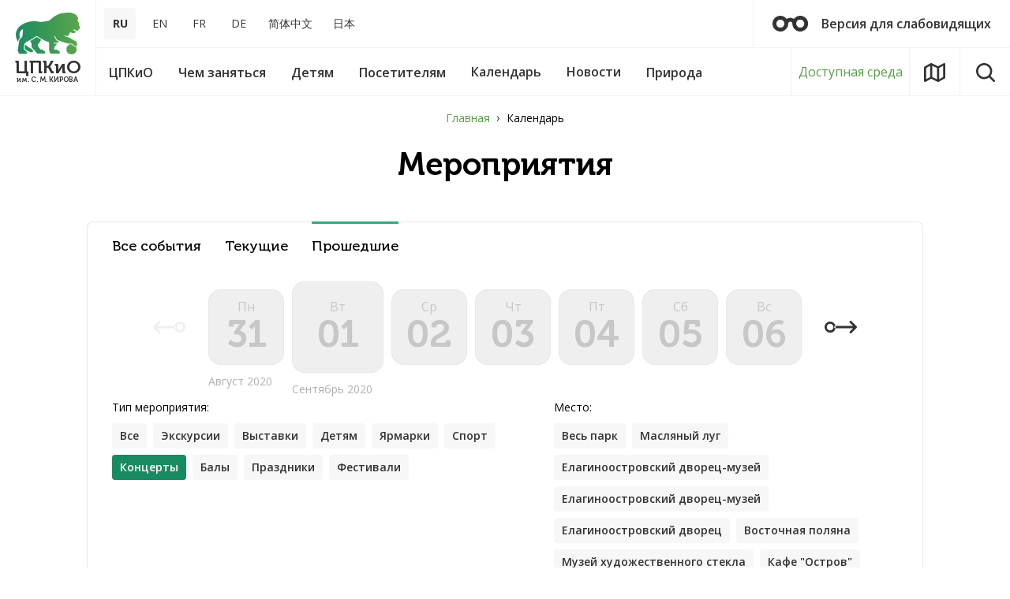

--- FILE ---
content_type: text/html; charset=UTF-8
request_url: https://elaginpark.org/events/?DATE_FROM=01.09.2020&DATE_TO=01.09.2020&LOCATION=434&PERIOD=PAST&SECTION_ID=30
body_size: 17496
content:
<!DOCTYPE html>
<html lang="ru">

<head>
	<title>Календарь культурно-массовых мероприятий в ЦПКиО</title>
	<meta http-equiv="Content-Type" content="text/html; charset=UTF-8" />
<meta name="keywords" content="цпко, цпкио, елагин, елагин остров, парк, парк петербург, развлечения в петербурге, досуг в петербурге, погулять в петербурге, прогулки питер, зоопарк, выставки, экскурсии" />
<meta name="description" content="ЦПКиО: выставки, экскурсии, мастер-классы, концерты, театральные представления, интерактивные программы, костюмированные балы, выпускные, народные гуляния" />
<script data-skip-moving="true">(function(w, d, n) {var cl = "bx-core";var ht = d.documentElement;var htc = ht ? ht.className : undefined;if (htc === undefined || htc.indexOf(cl) !== -1){return;}var ua = n.userAgent;if (/(iPad;)|(iPhone;)/i.test(ua)){cl += " bx-ios";}else if (/Windows/i.test(ua)){cl += ' bx-win';}else if (/Macintosh/i.test(ua)){cl += " bx-mac";}else if (/Linux/i.test(ua) && !/Android/i.test(ua)){cl += " bx-linux";}else if (/Android/i.test(ua)){cl += " bx-android";}cl += (/(ipad|iphone|android|mobile|touch)/i.test(ua) ? " bx-touch" : " bx-no-touch");cl += w.devicePixelRatio && w.devicePixelRatio >= 2? " bx-retina": " bx-no-retina";if (/AppleWebKit/.test(ua)){cl += " bx-chrome";}else if (/Opera/.test(ua)){cl += " bx-opera";}else if (/Firefox/.test(ua)){cl += " bx-firefox";}ht.className = htc ? htc + " " + cl : cl;})(window, document, navigator);</script>


<link href="/bitrix/js/ui/design-tokens/dist/ui.design-tokens.css?171999683526358" type="text/css"  rel="stylesheet" />
<link href="/bitrix/js/ui/fonts/opensans/ui.font.opensans.css?16869505752555" type="text/css"  rel="stylesheet" />
<link href="/bitrix/js/main/popup/dist/main.popup.bundle.css?175852470131694" type="text/css"  rel="stylesheet" />
<link href="/bitrix/js/main/core/css/core_date.css?168695072610481" type="text/css"  rel="stylesheet" />
<link href="/local/templates/main/components/ttcsoft/news.list/events/style.css?163412463359" type="text/css"  rel="stylesheet" />
<link href="/local/templates/main/css/app.css?1634124627132902" type="text/css"  data-template-style="true"  rel="stylesheet" />
<link href="/local/templates/main/css/custom.css?17593167741745" type="text/css"  data-template-style="true"  rel="stylesheet" />
<link href="/local/templates/main/components/scody/cookie/.default/style.css?17488682311509" type="text/css"  data-template-style="true"  rel="stylesheet" />
<link href="/bitrix/components/vision/vision.special/templates/.default/style/css/style.css?163412316670" type="text/css"  data-template-style="true"  rel="stylesheet" />
<link href="/bitrix/components/vision/vision.special/templates/.default/style/css/bvi-font.css?16341231661950" type="text/css"  data-template-style="true"  rel="stylesheet" />
<link href="/bitrix/components/vision/vision.special/templates/.default/style/css/bvi.css?1634123166157133" type="text/css"  data-template-style="true"  rel="stylesheet" />
<link href="/bitrix/components/vision/vision.special/templates/.default/style/css/bvi.min.css?1634123166127805" type="text/css"  data-template-style="true"  rel="stylesheet" />
<link href="/bitrix/components/vision/vision.special/templates/.default/style/css/bvi-font.min.css?16341231661612" type="text/css"  data-template-style="true"  rel="stylesheet" />




<script type="extension/settings" data-extension="main.date">{"formats":{"FORMAT_DATE":"DD.MM.YYYY","FORMAT_DATETIME":"DD.MM.YYYY HH:MI:SS","SHORT_DATE_FORMAT":"d.m.Y","MEDIUM_DATE_FORMAT":"j M Y","LONG_DATE_FORMAT":"j F Y","DAY_MONTH_FORMAT":"j F","DAY_SHORT_MONTH_FORMAT":"j M","SHORT_DAY_OF_WEEK_MONTH_FORMAT":"D, j F","SHORT_DAY_OF_WEEK_SHORT_MONTH_FORMAT":"D, j M","DAY_OF_WEEK_MONTH_FORMAT":"l, j F","FULL_DATE_FORMAT":"l, j F  Y","SHORT_TIME_FORMAT":"H:i","LONG_TIME_FORMAT":"H:i:s"}}</script>



<meta http-equiv="X-UA-Compatible" content="IE=Edge">
<meta name="viewport" content="width=device-width, initial-scale=1">
<meta name="theme-color" content="#fff">
<meta name="format-detection" content="telephone=no">
<meta name="yandex-verification" content="4aea9c94238b8a98" />
<meta name="proculture-verification" content="237cf50c1b265f13a0d5de8cd89b38e5" />
<link rel="shortcut icon" href="/local/templates/main/favicons/favicon.svg" />
<link href="https://fonts.googleapis.com/css?family=Open+Sans:400,600,700&amp;subset=cyrillic-ext" rel="stylesheet">



	<!--meta og-->
        
	<meta property="og:title" content="Центральный парк культуры и отдыха им. С.М. Кирова | Календарь культурно-массовых мероприятий в ЦПКиО " />
	<meta property="og:type" content="article" />
	<meta property="og:description" content="ЦПКиО: выставки, экскурсии, мастер-классы, концерты, театральные представления, интерактивные программы, костюмированные балы, выпускные, народные гуляния" />
	<meta property="og:url" content="https://elaginpark.org" />
	<meta property="og:site_name" content="Центральный парк культуры и отдыха им. С.М. Кирова" />
	<meta property="og:image" content="https://elaginpark.org/local/templates/main/img/logo_lion.svg" />
	<meta property="og:image:url" content="https://elaginpark.org/local/templates/main/img/logo_lion.svg" />

	
					
			
		
		
	<!--styles-->
		
	<script data-skip-moving="true" src="https://spb.kassir.ru/start-frame.js"></script>
	<script data-skip-moving="true" src="https://culturaltracking.ru/static/js/spxl.js?pixelId=25137" data-pixel-id="25137" async></script>
	
	
	</head>

<body>
		
	<div class="out">
		<header class="l-header-desk js-header-desk">
			<div class="l-header-desk__inner">
				<button class="mobile-menu-toggle" type="button" title="Меню" data-tgl=".js-mobile-menu" data-tgl-class="visible">
					<svg class="icon icon-mobile-menu">
						<use xlink:href="/local/templates/main/img/sprite.svg#icon-mobile-menu"></use>
					</svg>
				</button>
				<a class="l-header-desk-logo" title="ЦПКиО им. С. М. КИРОВА" href="/">
					<img src="/local/templates/main/img/logo_lion.svg" alt="ЦПКиО им. С. М. КИРОВА">
					<span class="l-header-desk-logo__name">ЦПКиО <span>им. С. М. КИРОВА</span></span>
				</a>
				<div class="l-header-desk__content">
					<div class="l-header-desk__top">
						<div class="languages" role="navigation">
							<ul>

			<li><span>RU</span></li>
		
			<li><a href="/en/">EN</a></li>
		
			<li><a href="/fr/">FR</a></li>
		
			<li><a href="/de/">DE</a></li>
		
			<li><a href="/cn/">简体中文</a></li>
		
			<li><a href="/jp/">日本</a></li>
		

</ul>
						</div>
						
<a href="/" class="bvi-open l-header-desk-visually-impaired" title="перейти на версию для слабовидящих">
	<svg class="icon icon-glasses">
		<use xlink:href="/local/templates/main/img/sprite.svg#icon-glasses"></use>
	</svg> Версия для слабовидящих</a>

 
 
 
 
											</div>

					<div class="l-header-desk__bottom">
						

<nav class="main-menu js-main-menu" aria-label="">
	<ul class="main-menu__list">


	
	
								<li class="main-menu__item">
				<button type="button" class="main-menu__name" aria-haspopup="true">
					<span>ЦПКиО</span>
				</button>
				<div class="main-menu__child js-main-menu-child">
					<div class="main-menu__child-inner js-main-menu-child-inner">
						<ul class="main-menu__sublist">				
		
	
	

	
						<li class="main-menu__subitem">
				<a href="/central-park/park-na-elaginom-ostrove-segodnya/" class="main-menu__name"><span>Парк на Елагином острове сегодня</span></a>
			</li>		
		
	
	

	
						<li class="main-menu__subitem">
				<a href="/central-park/dvortsovo-parkovyy-ansambl/" class="main-menu__name"><span>Дворцово-парковый ансамбль</span></a>
			</li>		
		
	
	

	
						<li class="main-menu__subitem">
				<a href="/central-park/museums/" class="main-menu__name"><span>Музеи</span></a>
			</li>		
		
	
	

	
						<li class="main-menu__subitem">
				<a href="/central-park/history/" class="main-menu__name"><span>История</span></a>
			</li>		
		
	
	

	
						<li class="main-menu__subitem">
				<a href="/central-park/officially/" class="main-menu__name"><span>Официально</span></a>
			</li>		
		
	
	

	
						<li class="main-menu__subitem">
				<a href="/central-park/vacancies/" class="main-menu__name"><span>Вакансии</span></a>
			</li>		
		
	
	

	
						<li class="main-menu__subitem">
				<a href="/central-park/partners/" class="main-menu__name"><span>Партнеры</span></a>
			</li>		
		
	
	

	
						<li class="main-menu__subitem">
				<a href="/central-park/sotrudnichestvo/" class="main-menu__name"><span>Сотрудничество</span></a>
			</li>		
		
	
	

	
						<li class="main-menu__subitem">
				<a href="/central-park/smi/" class="main-menu__name"><span>Для СМИ</span></a>
			</li>		
		
	
	

	
						<li class="main-menu__subitem">
				<a href="/central-park/gallery/" class="main-menu__name"><span>Фотогалерея и Видео</span></a>
			</li>		
		
	
	

	
						<li class="main-menu__subitem">
				<a href="/central-park/contacts/" class="main-menu__name"><span>Контакты</span></a>
			</li>		
		
	
	

	
						<li class="main-menu__subitem">
				<a href="/central-park/map-island/" class="main-menu__name"><span>Карта Елагина острова</span></a>
			</li>		
		
	
	

	
						<li class="main-menu__subitem">
				<a href="/sitemap/" class="main-menu__name"><span>Карта сайта</span></a>
			</li>		
		
	
	

						</ul></div></div></li>	
	
								<li class="main-menu__item">
				<button type="button" class="main-menu__name" aria-haspopup="true">
					<span>Чем заняться</span>
				</button>
				<div class="main-menu__child js-main-menu-child">
					<div class="main-menu__child-inner js-main-menu-child-inner">
						<ul class="main-menu__sublist">				
		
	
	

	
						<li class="main-menu__subitem">
				<a href="/central-park/museums/elaginoostrovskiy-dvorets-muzey/" class="main-menu__name"><span>Елагиноостровский дворец-музей</span></a>
			</li>		
		
	
	

	
						<li class="main-menu__subitem">
				<a href="/to-do/muzey-khudozhestvennogo-stekla/" class="main-menu__name"><span>Музей художественного стекла</span></a>
			</li>		
		
	
	

	
						<li class="main-menu__subitem">
				<a href="/stekloduvnaya-masterskaya/" class="main-menu__name"><span>Стеклодувная мастерская</span></a>
			</li>		
		
	
	

	
						<li class="main-menu__subitem">
				<a href="/to-do/kostyumirovannye-baly/" class="main-menu__name"><span>Костюмированные балы</span></a>
			</li>		
		
	
	

	
						<li class="main-menu__subitem">
				<a href="/to-do/excursions/?PERIOD=CURRENT" class="main-menu__name"><span>Экскурсии</span></a>
			</li>		
		
	
	

	
						<li class="main-menu__subitem">
				<a href="/to-do/exhibitions/?PERIOD=CURRENT" class="main-menu__name"><span>Выставки</span></a>
			</li>		
		
	
	

	
						<li class="main-menu__subitem">
				<a href="/tvorcheskaya-dacha/" class="main-menu__name"><span>Творческая дача</span></a>
			</li>		
		
	
	

	
						<li class="main-menu__subitem">
				<a href="/to-do/elaginskie-vechera/" class="main-menu__name"><span>Елагинские вечера</span></a>
			</li>		
		
	
	

	
						<li class="main-menu__subitem">
				<a href="/to-do/concerts/?PERIOD=CURRENT" class="main-menu__name"><span>Концерты</span></a>
			</li>		
		
	
	

	
						<li class="main-menu__subitem">
				<a href="/to-do/cafe/" class="main-menu__name"><span>Кафе</span></a>
			</li>		
		
	
	

	
						<li class="main-menu__subitem">
				<a href="/to-do/sport/" class="main-menu__name"><span>Спорт</span></a>
			</li>		
		
	
	

	
						<li class="main-menu__subitem">
				<a href="/to-do/klub-zdorove/" class="main-menu__name"><span>Клуб «Здоровье»</span></a>
			</li>		
		
	
	

	
						<li class="main-menu__subitem">
				<a href="/to-do/prokat/" class="main-menu__name"><span>Прокат</span></a>
			</li>		
		
	
	

	
						<li class="main-menu__subitem">
				<a href="/to-do/voennyy-orkestr/" class="main-menu__name"><span>Военный оркестр</span></a>
			</li>		
		
	
	

	
						<li class="main-menu__subitem">
				<a href="/to-do/katok/" class="main-menu__name"><span>Большой каток</span></a>
			</li>		
		
	
	

						</ul>	<div class="main-menu__context">
		<div class="main-menu-time">
			<div class="main-menu-time__title">Часы работы</div>
			<div class="main-menu-time__data">
				<span>Летний сезон:</span>
				<span>Пн-Пт: 06:00-23:00</span>
				<span>Сб-Вс: 06:00-23:00</span>
			</div>
			<div class="main-menu-time__data">
				<span>Зимний сезон:</span>
				<span>06:00 - 23:00</span>
			</div>
		</div>
	</div></div></div></li>									
	
								<li class="main-menu__item">
				<button type="button" class="main-menu__name" aria-haspopup="true">
					<span>Детям</span>
				</button>
				<div class="main-menu__child js-main-menu-child">
					<div class="main-menu__child-inner js-main-menu-child-inner">
						<ul class="main-menu__sublist">				
		
	
	

	
						<li class="main-menu__subitem">
				<a href="/detyam/museums-children/" class="main-menu__name"><span>Музеи детям</span></a>
			</li>		
		
	
	

	
						<li class="main-menu__subitem">
				<a href="/to-do/muzey-khudozhestvennogo-stekla/stekolnaya-masterskaya/" class="main-menu__name"><span>Стеклодувная мастерская</span></a>
			</li>		
		
	
	

	
						<li class="main-menu__subitem">
				<a href="/detyam/shkolnye-kanikuly/" class="main-menu__name"><span>Школьные каникулы</span></a>
			</li>		
		
	
	

	
						<li class="main-menu__subitem">
				<a href="/tvorcheskaya-dacha/" class="main-menu__name"><span>Творческая дача</span></a>
			</li>		
		
	
	

	
						<li class="main-menu__subitem">
				<a href="/detyam/master-klassy/" class="main-menu__name"><span>Мастер-классы</span></a>
			</li>		
		
	
	

	
						<li class="main-menu__subitem">
				<a href="/detyam/marshrutnye-listy/" class="main-menu__name"><span>Маршрутные листы</span></a>
			</li>		
		
	
	

	
						<li class="main-menu__subitem">
				<a href="/detyam/mini-zoopark/" class="main-menu__name"><span>Мини-зоопарк</span></a>
			</li>		
		
	
	

	
						<li class="main-menu__subitem">
				<a href="/detyam/detskie-ploshchadki/" class="main-menu__name"><span>Детские площадки</span></a>
			</li>		
		
	
	

	
						<li class="main-menu__subitem">
				<a href="/detyam/roliki-velosipedy/" class="main-menu__name"><span>Велосипеды</span></a>
			</li>		
		
	
	

						</ul></div></div></li>	
	
								<li class="main-menu__item">
				<button type="button" class="main-menu__name" aria-haspopup="true">
					<span>Посетителям</span>
				</button>
				<div class="main-menu__child js-main-menu-child">
					<div class="main-menu__child-inner js-main-menu-child-inner">
						<ul class="main-menu__sublist">				
		
	
	

	
						<li class="main-menu__subitem">
				<a href="/visitors/kak-dobratsya/" class="main-menu__name"><span>Как добраться</span></a>
			</li>		
		
	
	

	
						<li class="main-menu__subitem">
				<a href="/visitors/pravila-poseshcheniya/" class="main-menu__name"><span>Правила посещения</span></a>
			</li>		
		
	
	

	
						<li class="main-menu__subitem">
				<a href="/visitors/rezhim-raboty/" class="main-menu__name"><span>Режим работы</span></a>
			</li>		
		
	
	

	
						<li class="main-menu__subitem">
				<a href="/visitors/stoimost-posesheniya/" class="main-menu__name"><span>Стоимость посещения</span></a>
			</li>		
		
	
	

	
						<li class="main-menu__subitem">
				<a href="/visitors/poryadok-vozvrata-biletov/" class="main-menu__name"><span>Порядок возврата билетов</span></a>
			</li>		
		
	
	

	
						<li class="main-menu__subitem">
				<a href="/visitors/list-of-documents-for-preferential-access/" class="main-menu__name"><span>Перечень документов для льготного посещения</span></a>
			</li>		
		
	
	

	
						<li class="main-menu__subitem">
				<a href="/visitors/dostupnaya-sreda/" class="main-menu__name"><span>Доступная среда</span></a>
			</li>		
		
	
	

	
						<li class="main-menu__subitem">
				<a href="/visitors/reviews/" class="main-menu__name"><span>Оставить отзыв</span></a>
			</li>		
		
	
	

	
						<li class="main-menu__subitem">
				<a href="/visitors/faq/" class="main-menu__name"><span>Вопросы и ответы</span></a>
			</li>		
		
	
	

	
						<li class="main-menu__subitem">
				<a href="/visitors/programma-pushkinskaya-karta/" class="main-menu__name"><span>Программа «Пушкинская карта»</span></a>
			</li>		
		
	
	

	
						<li class="main-menu__subitem">
				<a href="/visitors/proekt-edinaya-karta-peterburzhtsa/" class="main-menu__name"><span>Проект «Единая карта петербуржца»</span></a>
			</li>		
		
	
	

						</ul>	<div class="main-menu__context">
		<div class="main-menu-time">
			<div class="main-menu-time__title">Часы работы</div>
			<div class="main-menu-time__data">
				<span>Летний сезон:</span>
				<span>Пн-Пт: 06:00-23:00</span>
				<span>Сб-Вс: 06:00-23:00</span>
			</div>
			<div class="main-menu-time__data">
				<span>Зимний сезон:</span>
				<span>06:00 - 23:00</span>
			</div>
		</div>
	</div></div></div></li>									
						<li class="main-menu__item">
				<a href="/events/" class="main-menu__name">
					<span>Календарь</span>
				</a>
			</li>		
		
	
	

	
						<li class="main-menu__item">
				<a href="/news/" class="main-menu__name">
					<span>Новости</span>
				</a>
			</li>		
		
	
	

	
	
								<li class="main-menu__item">
				<button type="button" class="main-menu__name" aria-haspopup="true">
					<span>Природа</span>
				</button>
				<div class="main-menu__child js-main-menu-child">
					<div class="main-menu__child-inner js-main-menu-child-inner">
						<ul class="main-menu__sublist">				
		
	
	

	
						<li class="main-menu__subitem">
				<a href="/nature/flora-i-fauna/" class="main-menu__name"><span>Флора и фауна</span></a>
			</li>		
		
	
	

	
						<li class="main-menu__subitem">
				<a href="/nature/flora-i-fauna/osobo-okhranyaemaya-prirodnaya-territoriya/" class="main-menu__name"><span>ООПТ</span></a>
			</li>		
		
	
	

	
						<li class="main-menu__subitem">
				<a href="/nature/proekt-posadi-derevo/" class="main-menu__name"><span>Проект «Посади дерево»</span></a>
			</li>		
		
	
	

	</ul></div></div></li>
	</ul>
</nav>
						<a href="/visitors/dostupnaya-sreda/" class="l-header-desk__bottom-btn l-header-desk__sreda">Доступная среда</a>
						<a href="/map/" class="l-header-desk__bottom-btn l-header-desk__map" title="Карта парка">
							<svg class="icon icon-map">
								<use xlink:href="/local/templates/main/img/sprite.svg#icon-map"></use>
							</svg>
						</a>
						<button class="l-header-desk__bottom-btn" title="Поиск по сайту" data-modal="search">
							<svg class="icon icon-search">
								<use xlink:href="/local/templates/main/img/sprite.svg#icon-search"></use>
							</svg>
						</button>
					</div>
				</div>
			</div>
		</header>

				<section class="l-section">
			<div class="l-section__ctr">
				<nav class="breadcrumb__wrap" aria-label="breadcrumb"><ol class="breadcrumb">
			<li class="breadcrumb-item">
				<a href="/">Главная</a>
			</li><li class="breadcrumb-item active" aria-current="page">Календарь</li></ol></nav>				

<div class="l-section__header">
	<div class="l-section__name l-section__name_center">Мероприятия</div>
</div>

	
<div class="filters-content">
			<nav class="slided-tabs swiper-container js-slided-tabs">
		<ul class="slided-tabs__inner swiper-wrapper">
			<li class="slided-tabs__item swiper-slide">
				<a href="/events/"  class="slided-tabs-item ">Все события</a>
			</li>
			<li class="slided-tabs__item swiper-slide">
				<a href="/events/?PERIOD=CURRENT&LOCATION=434&SECTION_ID=30"  class="slided-tabs-item ">Текущие</a>
			</li>
			<li class="slided-tabs__item swiper-slide">
				<a href="/events/?PERIOD=PAST&LOCATION=434&SECTION_ID=30" aria-current="true" class="slided-tabs-item active">Прошедшие</a>
			</li>
		</ul>
	</nav>
		
			<nav class="filter-days" aria-label="событие по числам месяца">
					<span class="filter-days__prev" aria-disabled="true" title="события ранее">
				<svg class="icon icon-calendar_prev_long">
					<use xlink:href="/local/templates/main/img/sprite.svg#icon-calendar_prev_long"></use>
				</svg>
				<svg class="icon icon-calendar_prev_short">
					<use xlink:href="/local/templates/main/img/sprite.svg#icon-calendar_prev_short"></use>
				</svg>
			</span>
				
				<ul class="filter-days__list">
							<li class="filter-days__item">
					<a href="/events/?DATE_FROM=31.08.2020&DATE_TO=31.08.2020&LOCATION=434&PERIOD=PAST&SECTION_ID=30" class="filter-day " 
								 aria-disabled="true"								>
						<span class="filter-day__inner">
							<span class="filter-day__name">Пн</span>
							<span class="filter-day__date">31</span>
						</span>
						<span class="filter-day__month visible">Август 2020</span>
					</a>
				</li>			
							<li class="filter-days__item">
					<a href="/events/?DATE_FROM=01.09.2020&DATE_TO=01.09.2020&LOCATION=434&PERIOD=PAST&SECTION_ID=30" class="filter-day " 
								 aria-disabled="true"								 aria-current="true">
						<span class="filter-day__inner">
							<span class="filter-day__name">Вт</span>
							<span class="filter-day__date">01</span>
						</span>
						<span class="filter-day__month visible">Сентябрь 2020</span>
					</a>
				</li>			
							<li class="filter-days__item">
					<a href="/events/?DATE_FROM=02.09.2020&DATE_TO=02.09.2020&LOCATION=434&PERIOD=PAST&SECTION_ID=30" class="filter-day " 
								 aria-disabled="true"								>
						<span class="filter-day__inner">
							<span class="filter-day__name">Ср</span>
							<span class="filter-day__date">02</span>
						</span>
						<span class="filter-day__month ">Сентябрь 2020</span>
					</a>
				</li>			
							<li class="filter-days__item">
					<a href="/events/?DATE_FROM=03.09.2020&DATE_TO=03.09.2020&LOCATION=434&PERIOD=PAST&SECTION_ID=30" class="filter-day " 
								 aria-disabled="true"								>
						<span class="filter-day__inner">
							<span class="filter-day__name">Чт</span>
							<span class="filter-day__date">03</span>
						</span>
						<span class="filter-day__month ">Сентябрь 2020</span>
					</a>
				</li>			
							<li class="filter-days__item">
					<a href="/events/?DATE_FROM=04.09.2020&DATE_TO=04.09.2020&LOCATION=434&PERIOD=PAST&SECTION_ID=30" class="filter-day " 
								 aria-disabled="true"								>
						<span class="filter-day__inner">
							<span class="filter-day__name">Пт</span>
							<span class="filter-day__date">04</span>
						</span>
						<span class="filter-day__month ">Сентябрь 2020</span>
					</a>
				</li>			
							<li class="filter-days__item">
					<a href="/events/?DATE_FROM=05.09.2020&DATE_TO=05.09.2020&LOCATION=434&PERIOD=PAST&SECTION_ID=30" class="filter-day filter-day_day-off" 
								 aria-disabled="true"								>
						<span class="filter-day__inner">
							<span class="filter-day__name">Сб</span>
							<span class="filter-day__date">05</span>
						</span>
						<span class="filter-day__month ">Сентябрь 2020</span>
					</a>
				</li>			
							<li class="filter-days__item">
					<a href="/events/?DATE_FROM=06.09.2020&DATE_TO=06.09.2020&LOCATION=434&PERIOD=PAST&SECTION_ID=30" class="filter-day filter-day_day-off" 
								 aria-disabled="true"								>
						<span class="filter-day__inner">
							<span class="filter-day__name">Вс</span>
							<span class="filter-day__date">06</span>
						</span>
						<span class="filter-day__month ">Сентябрь 2020</span>
					</a>
				</li>			
					</ul>
		<a href="/events/?DATE_FROM=07.09.2020&DATE_TO=13.09.2020&LOCATION=434&PERIOD=PAST&SECTION_ID=30" class="filter-days__next" title="события наступающие">
			<svg class="icon icon-calendar_next_long">
				<use xlink:href="/local/templates/main/img/sprite.svg#icon-calendar_next_long"></use>
			</svg>
			<svg class="icon icon-calendar_next_short">
				<use xlink:href="/local/templates/main/img/sprite.svg#icon-calendar_next_short"></use>
			</svg>
		</a>
	</nav>	
		
	
	<nav class="filter-btns">
		<div class="filter-btns-group">
			<div id="filter-btns-1" class="filter-btns-group__label" aria-label="Тип">Тип мероприятия:</div>

										<ul class="filter-btns-list" aria-labelledby="filter-btns-1">
											<li class="filter-btns-list__item">
							<a href="/events/?DATE_FROM=01.09.2020&DATE_TO=01.09.2020&LOCATION=434&PERIOD=PAST&SECTION_ID=30" class="filter-btns-item">Все</a>
						</li>							
																							<li class="filter-btns-list__item">
								<a href="?SECTION_ID=9" class="filter-btns-item">Экскурсии</a>
							</li>
																								<li class="filter-btns-list__item">
								<a href="?SECTION_ID=8" class="filter-btns-item">Выставки</a>
							</li>
																								<li class="filter-btns-list__item">
								<a href="?SECTION_ID=26" class="filter-btns-item">Детям</a>
							</li>
																								<li class="filter-btns-list__item">
								<a href="?SECTION_ID=25" class="filter-btns-item">Ярмарки</a>
							</li>
																								<li class="filter-btns-list__item">
								<a href="?SECTION_ID=29" class="filter-btns-item">Спорт</a>
							</li>
																								<li class="filter-btns-list__item">
								<span aria-current="true" class="filter-btns-item">Концерты</span>
							</li>							
																								<li class="filter-btns-list__item">
								<a href="?SECTION_ID=32" class="filter-btns-item">Балы</a>
							</li>
																								<li class="filter-btns-list__item">
								<a href="?SECTION_ID=28" class="filter-btns-item">Праздники</a>
							</li>
																								<li class="filter-btns-list__item">
								<a href="?SECTION_ID=27" class="filter-btns-item">Фестивали</a>
							</li>
															</ul>							
						
									
						
		</div>
	
						<div class="filter-btns-group filter-btns-group_middle">
			<div id="filter-btns-2" class="filter-btns-group__label" aria-label="Место">Место:</div>
			<ul class="filter-btns-list" aria-labelledby="filter-btns-2">
									<li class="filter-btns-list__item">
						<a href="/events/?DATE_FROM=01.09.2020&DATE_TO=01.09.2020&PERIOD=PAST&SECTION_ID=30" class="filter-btns-item">Весь парк</a>
					</li>							
									
															<li class="filter-btns-list__item">
							<a href="/events/?LOCATION=441&DATE_FROM=01.09.2020&DATE_TO=01.09.2020&PERIOD=PAST&SECTION_ID=30" class="filter-btns-item">Масляный луг</a>
						</li>
																				<li class="filter-btns-list__item">
							<a href="/events/?LOCATION=146&DATE_FROM=01.09.2020&DATE_TO=01.09.2020&PERIOD=PAST&SECTION_ID=30" class="filter-btns-item"> Елагиноостровский дворец-музей</a>
						</li>
																				<li class="filter-btns-list__item">
							<a href="/events/?LOCATION=412&DATE_FROM=01.09.2020&DATE_TO=01.09.2020&PERIOD=PAST&SECTION_ID=30" class="filter-btns-item">Елагиноостровский дворец-музей</a>
						</li>
																				<li class="filter-btns-list__item">
							<a href="/events/?LOCATION=424&DATE_FROM=01.09.2020&DATE_TO=01.09.2020&PERIOD=PAST&SECTION_ID=30" class="filter-btns-item">Елагиноостровский дворец</a>
						</li>
																				<li class="filter-btns-list__item">
							<a href="/events/?LOCATION=442&DATE_FROM=01.09.2020&DATE_TO=01.09.2020&PERIOD=PAST&SECTION_ID=30" class="filter-btns-item">Восточная поляна</a>
						</li>
																				<li class="filter-btns-list__item">
							<a href="/events/?LOCATION=148&DATE_FROM=01.09.2020&DATE_TO=01.09.2020&PERIOD=PAST&SECTION_ID=30" class="filter-btns-item">Музей художественного стекла</a>
						</li>
																				<li class="filter-btns-list__item">
							<a href="/events/?LOCATION=408&DATE_FROM=01.09.2020&DATE_TO=01.09.2020&PERIOD=PAST&SECTION_ID=30" class="filter-btns-item">Кафе &quot;Остров&quot;</a>
						</li>
																				<li class="filter-btns-list__item">
							<a href="/events/?LOCATION=410&DATE_FROM=01.09.2020&DATE_TO=01.09.2020&PERIOD=PAST&SECTION_ID=30" class="filter-btns-item">Музей художественного стекла. Оранжерейный корпус</a>
						</li>
																				<li class="filter-btns-list__item">
							<a href="/events/?LOCATION=419&DATE_FROM=01.09.2020&DATE_TO=01.09.2020&PERIOD=PAST&SECTION_ID=30" class="filter-btns-item">2-й Елагин мост</a>
						</li>
																				<li class="filter-btns-list__item">
							<a href="/events/?LOCATION=425&DATE_FROM=01.09.2020&DATE_TO=01.09.2020&PERIOD=PAST&SECTION_ID=30" class="filter-btns-item">Кухонный корпус</a>
						</li>
																				<li class="filter-btns-list__item">
							<a href="/events/?LOCATION=19&DATE_FROM=01.09.2020&DATE_TO=01.09.2020&PERIOD=PAST&SECTION_ID=30" class="filter-btns-item">Конюшенный корпус</a>
						</li>
																				<li class="filter-btns-list__item">
							<a href="/events/?LOCATION=150&DATE_FROM=01.09.2020&DATE_TO=01.09.2020&PERIOD=PAST&SECTION_ID=30" class="filter-btns-item">Выставочные залы</a>
						</li>
																				<li class="filter-btns-list__item">
							<a href="/events/?LOCATION=417&DATE_FROM=01.09.2020&DATE_TO=01.09.2020&PERIOD=PAST&SECTION_ID=30" class="filter-btns-item">Выставочные залы Конюшенного корпуса</a>
						</li>
																				<li class="filter-btns-list__item">
							<a href="/events/?LOCATION=426&DATE_FROM=01.09.2020&DATE_TO=01.09.2020&PERIOD=PAST&SECTION_ID=30" class="filter-btns-item">Оранжерейный корпус</a>
						</li>
																				<li class="filter-btns-list__item">
							<a href="/events/?LOCATION=451&DATE_FROM=01.09.2020&DATE_TO=01.09.2020&PERIOD=PAST&SECTION_ID=30" class="filter-btns-item">Конюшенный корпус</a>
						</li>
																				<li class="filter-btns-list__item">
							<a href="/events/?LOCATION=448&DATE_FROM=01.09.2020&DATE_TO=01.09.2020&PERIOD=PAST&SECTION_ID=30" class="filter-btns-item">Стеклодувная мастерская</a>
						</li>
																				<li class="filter-btns-list__item">
							<a href="/events/?LOCATION=21&DATE_FROM=01.09.2020&DATE_TO=01.09.2020&PERIOD=PAST&SECTION_ID=30" class="filter-btns-item">Кавалерский корпус</a>
						</li>
																				<li class="filter-btns-list__item">
							<a href="/events/?LOCATION=22&DATE_FROM=01.09.2020&DATE_TO=01.09.2020&PERIOD=PAST&SECTION_ID=30" class="filter-btns-item">Фрейлинский корпус</a>
						</li>
																				<li class="filter-btns-list__item">
							<a href="/events/?LOCATION=429&DATE_FROM=01.09.2020&DATE_TO=01.09.2020&PERIOD=PAST&SECTION_ID=30" class="filter-btns-item">Фрейлинский корпус</a>
						</li>
																				<li class="filter-btns-list__item">
							<a href="/events/?LOCATION=71&DATE_FROM=01.09.2020&DATE_TO=01.09.2020&PERIOD=PAST&SECTION_ID=30" class="filter-btns-item">Кафе &quot;Остров&quot;</a>
						</li>
																				<li class="filter-btns-list__item">
							<a href="/events/?LOCATION=431&DATE_FROM=01.09.2020&DATE_TO=01.09.2020&PERIOD=PAST&SECTION_ID=30" class="filter-btns-item">Большой каток</a>
						</li>
																				<li class="filter-btns-list__item">
							<span aria-current="true" class="filter-btns-item">Открытая сцена на Большой площади</span>
						</li>							
																				<li class="filter-btns-list__item">
							<a href="/events/?LOCATION=435&DATE_FROM=01.09.2020&DATE_TO=01.09.2020&PERIOD=PAST&SECTION_ID=30" class="filter-btns-item">Эстрадный театр</a>
						</li>
																				<li class="filter-btns-list__item">
							<a href="/events/?LOCATION=72&DATE_FROM=01.09.2020&DATE_TO=01.09.2020&PERIOD=PAST&SECTION_ID=30" class="filter-btns-item">Большой каток</a>
						</li>
																				<li class="filter-btns-list__item">
							<a href="/events/?LOCATION=1996&DATE_FROM=01.09.2020&DATE_TO=01.09.2020&PERIOD=PAST&SECTION_ID=30" class="filter-btns-item">Причал</a>
						</li>
												</ul>
		</div>					
			</nav>
</div>
<div class="l-section-cols">
	<div class="l-section-cols__content">
		<div class="events">
					<p>На данный момент нет мероприятий</p>
					
		</div>
									
	</div>
</div>
							</div>
		</section>

		<!-- разметка нужна для галереи -->
				<!-- разметка нужна для галереи -->

		<footer class="l-footer">
			<div class="l-ctr">
				<div class="l-footer__inner">
					<nav class="l-footer-nav">
						


	
	
					<ul class="l-footer-nav__col">
				<li class="l-footer-nav__item l-footer-nav__item_bold">
					<a href="/central-park/"> ЦПКиО </a>
				</li>			
		
	
	

	
			<li class="l-footer-nav__item l-footer-nav__item_">
			<a href="/central-park/park-na-elaginom-ostrove-segodnya/"> Парк на Елагином острове сегодня </a>
		</li>
	
	

	
			<li class="l-footer-nav__item l-footer-nav__item_">
			<a href="/central-park/dvortsovo-parkovyy-ansambl/"> Дворцово-парковый ансамбль </a>
		</li>
	
	

	
			<li class="l-footer-nav__item l-footer-nav__item_">
			<a href="/central-park/museums/"> Музеи </a>
		</li>
	
	

	
			<li class="l-footer-nav__item l-footer-nav__item_">
			<a href="/central-park/history/"> История </a>
		</li>
	
	

	
			<li class="l-footer-nav__item l-footer-nav__item_">
			<a href="/central-park/officially/"> Официально </a>
		</li>
	
	

	
			<li class="l-footer-nav__item l-footer-nav__item_">
			<a href="/central-park/vacancies/"> Вакансии </a>
		</li>
	
	

	
			<li class="l-footer-nav__item l-footer-nav__item_">
			<a href="/central-park/partners/"> Партнеры </a>
		</li>
	
	

	
			<li class="l-footer-nav__item l-footer-nav__item_">
			<a href="/central-park/sotrudnichestvo/"> Сотрудничество </a>
		</li>
	
	

	
			<li class="l-footer-nav__item l-footer-nav__item_">
			<a href="/central-park/smi/"> Для СМИ </a>
		</li>
	
	

	
			<li class="l-footer-nav__item l-footer-nav__item_">
			<a href="/central-park/gallery/"> Фотогалерея и Видео </a>
		</li>
	
	

	
			<li class="l-footer-nav__item l-footer-nav__item_">
			<a href="/central-park/contacts/"> Контакты </a>
		</li>
	
	

	
			<li class="l-footer-nav__item l-footer-nav__item_">
			<a href="/central-park/map-island/"> Карта Елагина острова </a>
		</li>
	
	

	
			<li class="l-footer-nav__item l-footer-nav__item_">
			<a href="/sitemap/"> Карта сайта </a>
		</li>
	
	

			</ul>	
	
					<ul class="l-footer-nav__col">
				<li class="l-footer-nav__item l-footer-nav__item_bold">
					<a href="/to-do/"> Чем заняться </a>
				</li>			
		
	
	

	
			<li class="l-footer-nav__item l-footer-nav__item_">
			<a href="/central-park/museums/elaginoostrovskiy-dvorets-muzey/"> Елагиноостровский дворец-музей </a>
		</li>
	
	

	
			<li class="l-footer-nav__item l-footer-nav__item_">
			<a href="/to-do/muzey-khudozhestvennogo-stekla/"> Музей художественного стекла </a>
		</li>
	
	

	
			<li class="l-footer-nav__item l-footer-nav__item_">
			<a href="/stekloduvnaya-masterskaya/"> Стеклодувная мастерская </a>
		</li>
	
	

	
			<li class="l-footer-nav__item l-footer-nav__item_">
			<a href="/to-do/kostyumirovannye-baly/"> Костюмированные балы </a>
		</li>
	
	

	
			<li class="l-footer-nav__item l-footer-nav__item_">
			<a href="/to-do/excursions/?PERIOD=CURRENT"> Экскурсии </a>
		</li>
	
	

	
			<li class="l-footer-nav__item l-footer-nav__item_">
			<a href="/to-do/exhibitions/?PERIOD=CURRENT"> Выставки </a>
		</li>
	
	

	
			<li class="l-footer-nav__item l-footer-nav__item_">
			<a href="/tvorcheskaya-dacha/"> Творческая дача </a>
		</li>
	
	

	
			<li class="l-footer-nav__item l-footer-nav__item_">
			<a href="/to-do/elaginskie-vechera/"> Елагинские вечера </a>
		</li>
	
	

	
			<li class="l-footer-nav__item l-footer-nav__item_">
			<a href="/to-do/concerts/?PERIOD=CURRENT"> Концерты </a>
		</li>
	
	

	
			<li class="l-footer-nav__item l-footer-nav__item_">
			<a href="/to-do/cafe/"> Кафе </a>
		</li>
	
	

	
			<li class="l-footer-nav__item l-footer-nav__item_">
			<a href="/to-do/sport/"> Спорт </a>
		</li>
	
	

	
			<li class="l-footer-nav__item l-footer-nav__item_">
			<a href="/to-do/klub-zdorove/"> Клуб «Здоровье» </a>
		</li>
	
	

	
			<li class="l-footer-nav__item l-footer-nav__item_">
			<a href="/to-do/prokat/"> Прокат </a>
		</li>
	
	

	
			<li class="l-footer-nav__item l-footer-nav__item_">
			<a href="/to-do/voennyy-orkestr/"> Военный оркестр </a>
		</li>
	
	

	
			<li class="l-footer-nav__item l-footer-nav__item_">
			<a href="/to-do/katok/"> Большой каток </a>
		</li>
	
	

			</ul>	
	
					<ul class="l-footer-nav__col">
				<li class="l-footer-nav__item l-footer-nav__item_bold">
					<a href="/detyam/"> Детям </a>
				</li>			
		
	
	

	
			<li class="l-footer-nav__item l-footer-nav__item_">
			<a href="/detyam/museums-children/"> Музеи детям </a>
		</li>
	
	

	
			<li class="l-footer-nav__item l-footer-nav__item_">
			<a href="/to-do/muzey-khudozhestvennogo-stekla/stekolnaya-masterskaya/"> Стеклодувная мастерская </a>
		</li>
	
	

	
			<li class="l-footer-nav__item l-footer-nav__item_">
			<a href="/detyam/shkolnye-kanikuly/"> Школьные каникулы </a>
		</li>
	
	

	
			<li class="l-footer-nav__item l-footer-nav__item_">
			<a href="/tvorcheskaya-dacha/"> Творческая дача </a>
		</li>
	
	

	
			<li class="l-footer-nav__item l-footer-nav__item_">
			<a href="/detyam/master-klassy/"> Мастер-классы </a>
		</li>
	
	

	
			<li class="l-footer-nav__item l-footer-nav__item_">
			<a href="/detyam/marshrutnye-listy/"> Маршрутные листы </a>
		</li>
	
	

	
			<li class="l-footer-nav__item l-footer-nav__item_">
			<a href="/detyam/mini-zoopark/"> Мини-зоопарк </a>
		</li>
	
	

	
			<li class="l-footer-nav__item l-footer-nav__item_">
			<a href="/detyam/detskie-ploshchadki/"> Детские площадки </a>
		</li>
	
	

	
			<li class="l-footer-nav__item l-footer-nav__item_">
			<a href="/detyam/roliki-velosipedy/"> Велосипеды </a>
		</li>
	
	

			</ul>	
	
					<ul class="l-footer-nav__col">
				<li class="l-footer-nav__item l-footer-nav__item_bold">
					<a href="/visitors/"> Посетителям </a>
				</li>			
		
	
	

	
			<li class="l-footer-nav__item l-footer-nav__item_">
			<a href="/visitors/kak-dobratsya/"> Как добраться </a>
		</li>
	
	

	
			<li class="l-footer-nav__item l-footer-nav__item_">
			<a href="/visitors/pravila-poseshcheniya/"> Правила посещения </a>
		</li>
	
	

	
			<li class="l-footer-nav__item l-footer-nav__item_">
			<a href="/visitors/rezhim-raboty/"> Режим работы </a>
		</li>
	
	

	
			<li class="l-footer-nav__item l-footer-nav__item_">
			<a href="/visitors/stoimost-posesheniya/"> Стоимость посещения </a>
		</li>
	
	

	
			<li class="l-footer-nav__item l-footer-nav__item_">
			<a href="/visitors/poryadok-vozvrata-biletov/"> Порядок возврата билетов </a>
		</li>
	
	

	
			<li class="l-footer-nav__item l-footer-nav__item_">
			<a href="/visitors/list-of-documents-for-preferential-access/"> Перечень документов для льготного посещения </a>
		</li>
	
	

	
			<li class="l-footer-nav__item l-footer-nav__item_">
			<a href="/visitors/dostupnaya-sreda/"> Доступная среда </a>
		</li>
	
	

	
			<li class="l-footer-nav__item l-footer-nav__item_">
			<a href="/visitors/reviews/"> Оставить отзыв </a>
		</li>
	
	

	
			<li class="l-footer-nav__item l-footer-nav__item_">
			<a href="/visitors/faq/"> Вопросы и ответы </a>
		</li>
	
	

	
			<li class="l-footer-nav__item l-footer-nav__item_">
			<a href="/visitors/programma-pushkinskaya-karta/"> Программа «Пушкинская карта» </a>
		</li>
	
	

	
			<li class="l-footer-nav__item l-footer-nav__item_">
			<a href="/visitors/proekt-edinaya-karta-peterburzhtsa/"> Проект «Единая карта петербуржца» </a>
		</li>
	
	

			</ul>	
	
					<ul class="l-footer-nav__col">
				<li class="l-footer-nav__item l-footer-nav__item_bold">
					<a href="/nature/"> Природа </a>
				</li>			
		
	
	

	
			<li class="l-footer-nav__item l-footer-nav__item_">
			<a href="/nature/flora-i-fauna/"> Флора и фауна </a>
		</li>
	
	

	
			<li class="l-footer-nav__item l-footer-nav__item_">
			<a href="/nature/flora-i-fauna/osobo-okhranyaemaya-prirodnaya-territoriya/"> ООПТ </a>
		</li>
	
	

	
			<li class="l-footer-nav__item l-footer-nav__item_">
			<a href="/nature/proekt-posadi-derevo/"> Проект «Посади дерево» </a>
		</li>
	
	

	</ul>
						<ul class="l-footer-nav__col">

	<li class="l-footer-nav__item l-footer-nav__item_bold">
		<a href="/events/">
			<svg class="icon icon-calendar">
				<use xlink:href="/local/templates/main/img/sprite.svg#icon-calendar"/>
			</svg> Календарь </a>
	</li>
	
	<li class="l-footer-nav__item l-footer-nav__item_bold">
		<a href="/map/">
			<svg class="icon icon-map">
				<use xlink:href="/local/templates/main/img/sprite.svg#icon-map"/>
			</svg> Карта </a>
	</li>
	
	<li class="l-footer-nav__item l-footer-nav__item_bold">
		<a href="/news/">
			<svg class="icon icon-list">
				<use xlink:href="/local/templates/main/img/sprite.svg#icon-list"/>
			</svg> Новости </a>
	</li>
	

</ul>
					</nav>
					<div class="l-footer-contacts">
						<div class="l-footer-address">
							<div class="l-footer-address__icon">
								<svg class="icon icon-landmark">
									<use xlink:href="/local/templates/main/img/sprite.svg#icon-landmark"></use>
								</svg>
							</div>
							<div class="l-footer-contacts__text"> Санкт-Петербург, Елагин остров, д.4<br>
								<a href="tel:+78124300911">+7 (812) 430-09-11</a>
							</div>
						</div>
						<div class="l-footer-visually-impaired">
							<a href="/" class="bvi-open btn btn_footer">
								<svg class="icon icon-glasses">
									<use xlink:href="/local/templates/main/img/sprite.svg#icon-glasses"></use>
								</svg> Версия для слабовидящих</a>
													</div>
						<div class="l-footer-s-n">
							<div class="l-footer-s-n__item">
								<a href="https://max.ru/elaginpark" target="_blank" title="мы в сети">
									<img class="icon-max" src="/local/templates/main/img/max-icon.svg" alt="" />
								</a>
							</div>
							<div class="l-footer-s-n__item l-footer-s-n__item_v-k">
								<a href="https://vk.com/elaginpark" target="_blank" title="мы в сети">
									<svg class="icon icon-s-v-k">
										<use xlink:href="/local/templates/main/img/sprite.svg#icon-s-v-k"></use>
									</svg>
								</a>
							</div>
																					<div class="l-footer-s-n__item l-footer-s-n__item_tl">
								<a href="https://t.me/elaginpark" target="_blank" title="мы в сети">
									<svg class="icon icon-tl">
										<use xlink:href="/local/templates/main/img/sprite.svg#icon-tl"></use>
									</svg>
								</a>
							</div>
													</div>
					</div>

					<div style="display:flex">
						<style>
    #js-show-iframe-wrapper{position:relative;display:flex;align-items:center;justify-content:center;width:100%;min-width:293px;max-width:100%;background:linear-gradient(138.4deg,#38bafe 
    26.49%,#2d73bc 79.45%);color:#fff;cursor:pointer; margin-top: 16px;}#js-show-iframe-wrapper 
    .pos-banner-fluid *{box-sizing:border-box}@-webkit-keyframes 
    fadeInFromNone{0%{display:none;opacity:0}1%{display:block;opacity:0}100%{display:block;opacity:1}}@keyframes 
    fadeInFromNone{0%{display:none;opacity:0}1%{display:block;opacity:0}100%{display:block;opacity:1}}@font-face{font-family:LatoWebLight;src:url(https://pos.gosuslugi.ru/bin/fonts/Lato/fonts/Lato-Light.woff2) 
    format("woff2"),url(https://pos.gosuslugi.ru/bin/fonts/Lato/fonts/Lato-Light.woff) 
    format("woff"),url(https://pos.gosuslugi.ru/bin/fonts/Lato/fonts/Lato-Light.ttf) 
    format("truetype");font-style:normal;font-weight:400}@font-face{font-family:LatoWeb;src:url(https://pos.gosuslugi.ru/bin/fonts/Lato/fonts/Lato-Regular.woff2) 
    format("woff2"),url(https://pos.gosuslugi.ru/bin/fonts/Lato/fonts/Lato-Regular.woff) 
    format("woff"),url(https://pos.gosuslugi.ru/bin/fonts/Lato/fonts/Lato-Regular.ttf) 
    format("truetype");font-style:normal;font-weight:400}@font-face{font-family:LatoWebBold;src:url(https://pos.gosuslugi.ru/bin/fonts/Lato/fonts/Lato-Bold.woff2) 
    format("woff2"),url(https://pos.gosuslugi.ru/bin/fonts/Lato/fonts/Lato-Bold.woff) 
    format("woff"),url(https://pos.gosuslugi.ru/bin/fonts/Lato/fonts/Lato-Bold.ttf) 
    format("truetype");font-style:normal;font-weight:400}@font-face{font-family:RobotoWebLight;src:url(https://pos.gosuslugi.ru/bin/fonts/Roboto/Roboto-Light.woff2) 
    format("woff2"),url(https://pos.gosuslugi.ru/bin/fonts/Roboto/Roboto-Light.woff) 
    format("woff"),url(https://pos.gosuslugi.ru/bin/fonts/Roboto/Roboto-Light.ttf) 
    format("truetype");font-style:normal;font-weight:400}@font-face{font-family:RobotoWebRegular;src:url(https://pos.gosuslugi.ru/bin/fonts/Roboto/Roboto-Regular.woff2) 
    format("woff2"),url(https://pos.gosuslugi.ru/bin/fonts/Roboto/Roboto-Regular.woff) 
    format("woff"),url(https://pos.gosuslugi.ru/bin/fonts/Roboto/Roboto-Regular.ttf) 
    format("truetype");font-style:normal;font-weight:400}@font-face{font-family:RobotoWebBold;src:url(https://pos.gosuslugi.ru/bin/fonts/Roboto/Roboto-Bold.woff2) 
    format("woff2"),url(https://pos.gosuslugi.ru/bin/fonts/Roboto/Roboto-Bold.woff) 
    format("woff"),url(https://pos.gosuslugi.ru/bin/fonts/Roboto/Roboto-Bold.ttf) 
    format("truetype");font-style:normal;font-weight:400}@font-face{font-family:ScadaWebRegular;src:url(https://pos.gosuslugi.ru/bin/fonts/Scada/Scada-Regular.woff2) 
    format("woff2"),url(https://pos.gosuslugi.ru/bin/fonts/Scada/Scada-Regular.woff) 
    format("woff"),url(https://pos.gosuslugi.ru/bin/fonts/Scada/Scada-Regular.ttf) 
    format("truetype");font-style:normal;font-weight:400}@font-face{font-family:ScadaWebBold;src:url(https://pos.gosuslugi.ru/bin/fonts/Scada/Scada-Bold.woff2) 
    format("woff2"),url(https://pos.gosuslugi.ru/bin/fonts/Scada/Scada-Bold.woff) 
    format("woff"),url(https://pos.gosuslugi.ru/bin/fonts/Scada/Scada-Bold.ttf) 
    format("truetype");font-style:normal;font-weight:400}@font-face{font-family:Geometria;src:url(https://pos.gosuslugi.ru/bin/fonts/Geometria/Geometria.eot);src:url(https://pos.gosuslugi.ru/bin/fonts/Geometria/Geometria.eot?#iefix) 
    format("embedded-opentype"),url(https://pos.gosuslugi.ru/bin/fonts/Geometria/Geometria.woff) 
    format("woff"),url(https://pos.gosuslugi.ru/bin/fonts/Geometria/Geometria.ttf) 
    format("truetype");font-weight:400;font-style:normal}@font-face{font-family:Geometria-ExtraBold;src:url(https://pos.gosuslugi.ru/bin/fonts/Geometria/Geometria-ExtraBold.eot);src:url(https://pos.gosuslugi.ru/bin/fonts/Geometria/Geometria-ExtraBold.eot?#iefix) 
    format("embedded-opentype"),url(https://pos.gosuslugi.ru/bin/fonts/Geometria/Geometria-ExtraBold.woff) 
    format("woff"),url(https://pos.gosuslugi.ru/bin/fonts/Geometria/Geometria-ExtraBold.ttf) 
    format("truetype");font-weight:800;font-style:normal}
    </style>
    
    <style>
    #js-show-iframe-wrapper{background:var(--pos-banner-fluid-8__background)}#js-show-iframe-wrapper 
    .bf-8{position:relative;display:grid;grid-template-columns:var(--pos-banner-fluid-8__grid-template-columns);grid-template-rows:var(--pos-banner-fluid-8__grid-template-rows);width:100%;max-width:var(--pos-banner-fluid-8__max-width);box-sizing:border-box;grid-auto-flow:row 
    dense}#js-show-iframe-wrapper 
    .bf-8__content{display:flex;padding:var(--pos-banner-fluid-8__content-padding);grid-row:var(--pos-banner-fluid-8__content-grid-row);}#js-show-iframe-wrapper 
    .bf-8__text{margin:var(--pos-banner-fluid-8__text-margin);font-size:var(--pos-banner-fluid-8__text-font-size);line-height:1.4;font-family:LatoWeb,sans-serif;font-weight:700;color:#0b1f33; margin-top: 8px; margin-bottom: 8px;}#js-show-iframe-wrapper 
    .bf-8__bottom-wrap{display:flex;flex-direction:row;align-items:center}#js-show-iframe-wrapper 
    .bf-8__logo-wrap{top:var(--pos-banner-fluid-8__logo-wrap-top);right:var(--pos-banner-fluid-8__logo-wrap-right)}#js-show-iframe-wrapper 
    .bf-8__logo{width:var(--pos-banner-fluid-8__logo-width);margin-left:1px}#js-show-iframe-wrapper 
    .bf-8__slogan{font-family:LatoWeb,sans-serif;font-weight:700;font-size:var(--pos-banner-fluid-8__slogan-font-size);line-height:1.2;color:#005ca9}#js-show-iframe-wrapper 
    .bf-8__btn-wrap{width:100%;max-width:var(--pos-banner-fluid-8__button-wrap-max-width);}
		.l-footer-action {
			border-bottom: 1px solid #e8e8e8;
			padding-bottom: 24px;
			width: max-content;
		}

		@media (max-width: 767px) {
			.bf-8__content {
				flex-direction: column;
			}

			.pos-banner-btn_2 {
				width: 100%;
			}
		}

		@media (min-width: 768px) {
			.bf-8__content {
				gap: 16px;
			}

			.bf-8__btn-wrap {
				margin-top: -32px;
			}
		}
    </style>
    
    <div class="l-footer-action">
      <div id='js-show-iframe-wrapper'>
        <div class='pos-banner-fluid bf-8'>
      
          <div class='bf-8__decor'>
            <div class='bf-8__logo-wrap'>
              <img
                class='bf-8__logo'
      src='https://pos.gosuslugi.ru/bin/banner-fluid/gosuslugi-logo-blue.svg'
                alt='Госуслуги'
              />
              <div class='bf-8__slogan'>Решаем вместе</div >
            </div >
          </div >
          <div class='bf-8__content'>
            <div class='bf-8__text'>
              Не убран снег, яма на дороге, не горит фонарь?
            </div >
      
            <div class='bf-8__bottom-wrap'>
              <div class='bf-8__btn-wrap'>
                <!-- pos-banner-btn_2 не удалять; другие классы не добавлять -->
                <button
                  class='pos-banner-btn_2  btn_gradient  btn'
                  type='button'
                >
                <span>
                  <span class="btn__name">Написать о проблеме</span>
                </span>
                </button >
              </div >
            </div>
          </div >
        </div >
      </div>
    </div>
 						<div style="margin-left:auto;">
							<a href="https://www.gov.spb.ru/gov/otrasl/c_culture/nacionalnyj-proekt-kultura/" target="_blank">
								<img src="/local/templates/main/img/LogoBlackNP.jpg" style="margin-top: 16px;" />
							</a>
						</div>
					</div>

					<div class="l-footer-copyright">
						<div class="l-footer-copyright__links">
					  		<a href="/download/privacy_policy.docx" target="_blank" class="l-footer-copyright__text">Политика конфиденциальности для сайта</a>
					  		<a href="/download/consent_processing_of_personal_data.docx" target="_blank" class="l-footer-copyright__text">Согласие на обработку персональных данных на сайт</a>
					  		<a href="/download/agreement.pdf" target="_blank" class="l-footer-copyright__text">Соглашение о пользовании информационными системами и ресурсами</a>
					  		<a href="https://forms.mkrf.ru/e/2579/xTPLeBU7/?ap_orgcode=276124" target="_blank" class="l-footer-copyright__text">Оценка удовлетворённости граждан работой ЦПКиО им. С.М. Кирова</a>
					  		<a href="https://bus.gov.ru/qrcode/rate/452312" target="_blank" class="l-footer-copyright__text">Оценка условий предоставления услуг ЦПКиО им. С.М. Кирова</a>
						</div>
					  <a href="/download/privacy_policy.pdf" target="_blank" class="l-footer-copyright__text">Сайт использует файлы cookie</a>
					  <div class="l-footer-copyright__studio">Сделано в <a href="//bitltd.ru/" rel="noopener">BIT</a>, <a href="https://ttcsoft.ru/" rel="noopener">T.T. CONSULTING</a></div>
					</div>
				</div>
			</div>
		</footer>

		<div class="mobile-menu__wrap js-mobile-menu">
			<div class="mobile-menu__header">
				<button class="mobile-menu-close" type="button" title="Меню" data-tgl=".js-mobile-menu" data-tgl-class="visible">
					<svg class="icon icon-moble-close">
						<use xlink:href="/local/templates/main/img/sprite.svg#icon-moble-close"></use>
					</svg>
				</button>
			<div class="languages" role="navigation">
				<ul>

			<li><span>RU</span></li>
		
			<li><a href="/en/">EN</a></li>
		
			<li><a href="/fr/">FR</a></li>
		
			<li><a href="/de/">DE</a></li>
		
			<li><a href="/cn/">简体中文</a></li>
		
			<li><a href="/jp/">日本</a></li>
		

</ul>
			</div>
			<!-- /.languages -->
			</div>

			<div class="mobile-menu__container">
				
<nav class="mobile-menu" aria-label="">
	<ul class="mobile-menu__list">


	
	
								<li class="mobile-menu__item">
				<button type="button" class="mobile-menu__name" aria-haspopup="true">
					<span>ЦПКиО</span>
				</button>
				<div class="mobile-menu__child js-mobile-menu-child">
					<div class="mobile-menu__child-inner js-mobile-menu-child-inner">
						<ul class="mobile-menu__sublist">		
		
	
	

	
						<li class="mobile-menu__subitem">
				<a href="/central-park/park-na-elaginom-ostrove-segodnya/" class="mobile-menu__name"><span>Парк на Елагином острове сегодня</span></a>
			</li>		
		
	
	

	
						<li class="mobile-menu__subitem">
				<a href="/central-park/dvortsovo-parkovyy-ansambl/" class="mobile-menu__name"><span>Дворцово-парковый ансамбль</span></a>
			</li>		
		
	
	

	
						<li class="mobile-menu__subitem">
				<a href="/central-park/museums/" class="mobile-menu__name"><span>Музеи</span></a>
			</li>		
		
	
	

	
						<li class="mobile-menu__subitem">
				<a href="/central-park/history/" class="mobile-menu__name"><span>История</span></a>
			</li>		
		
	
	

	
						<li class="mobile-menu__subitem">
				<a href="/central-park/officially/" class="mobile-menu__name"><span>Официально</span></a>
			</li>		
		
	
	

	
						<li class="mobile-menu__subitem">
				<a href="/central-park/vacancies/" class="mobile-menu__name"><span>Вакансии</span></a>
			</li>		
		
	
	

	
						<li class="mobile-menu__subitem">
				<a href="/central-park/partners/" class="mobile-menu__name"><span>Партнеры</span></a>
			</li>		
		
	
	

	
						<li class="mobile-menu__subitem">
				<a href="/central-park/sotrudnichestvo/" class="mobile-menu__name"><span>Сотрудничество</span></a>
			</li>		
		
	
	

	
						<li class="mobile-menu__subitem">
				<a href="/central-park/smi/" class="mobile-menu__name"><span>Для СМИ</span></a>
			</li>		
		
	
	

	
						<li class="mobile-menu__subitem">
				<a href="/central-park/gallery/" class="mobile-menu__name"><span>Фотогалерея и Видео</span></a>
			</li>		
		
	
	

	
						<li class="mobile-menu__subitem">
				<a href="/central-park/contacts/" class="mobile-menu__name"><span>Контакты</span></a>
			</li>		
		
	
	

	
						<li class="mobile-menu__subitem">
				<a href="/central-park/map-island/" class="mobile-menu__name"><span>Карта Елагина острова</span></a>
			</li>		
		
	
	

	
						<li class="mobile-menu__subitem">
				<a href="/sitemap/" class="mobile-menu__name"><span>Карта сайта</span></a>
			</li>		
		
	
	

			</ul></div></div></li>	
	
								<li class="mobile-menu__item">
				<button type="button" class="mobile-menu__name" aria-haspopup="true">
					<span>Чем заняться</span>
				</button>
				<div class="mobile-menu__child js-mobile-menu-child">
					<div class="mobile-menu__child-inner js-mobile-menu-child-inner">
						<ul class="mobile-menu__sublist">		
		
	
	

	
						<li class="mobile-menu__subitem">
				<a href="/central-park/museums/elaginoostrovskiy-dvorets-muzey/" class="mobile-menu__name"><span>Елагиноостровский дворец-музей</span></a>
			</li>		
		
	
	

	
						<li class="mobile-menu__subitem">
				<a href="/to-do/muzey-khudozhestvennogo-stekla/" class="mobile-menu__name"><span>Музей художественного стекла</span></a>
			</li>		
		
	
	

	
						<li class="mobile-menu__subitem">
				<a href="/stekloduvnaya-masterskaya/" class="mobile-menu__name"><span>Стеклодувная мастерская</span></a>
			</li>		
		
	
	

	
						<li class="mobile-menu__subitem">
				<a href="/to-do/kostyumirovannye-baly/" class="mobile-menu__name"><span>Костюмированные балы</span></a>
			</li>		
		
	
	

	
						<li class="mobile-menu__subitem">
				<a href="/to-do/excursions/?PERIOD=CURRENT" class="mobile-menu__name"><span>Экскурсии</span></a>
			</li>		
		
	
	

	
						<li class="mobile-menu__subitem">
				<a href="/to-do/exhibitions/?PERIOD=CURRENT" class="mobile-menu__name"><span>Выставки</span></a>
			</li>		
		
	
	

	
						<li class="mobile-menu__subitem">
				<a href="/tvorcheskaya-dacha/" class="mobile-menu__name"><span>Творческая дача</span></a>
			</li>		
		
	
	

	
						<li class="mobile-menu__subitem">
				<a href="/to-do/elaginskie-vechera/" class="mobile-menu__name"><span>Елагинские вечера</span></a>
			</li>		
		
	
	

	
						<li class="mobile-menu__subitem">
				<a href="/to-do/concerts/?PERIOD=CURRENT" class="mobile-menu__name"><span>Концерты</span></a>
			</li>		
		
	
	

	
						<li class="mobile-menu__subitem">
				<a href="/to-do/cafe/" class="mobile-menu__name"><span>Кафе</span></a>
			</li>		
		
	
	

	
						<li class="mobile-menu__subitem">
				<a href="/to-do/sport/" class="mobile-menu__name"><span>Спорт</span></a>
			</li>		
		
	
	

	
						<li class="mobile-menu__subitem">
				<a href="/to-do/klub-zdorove/" class="mobile-menu__name"><span>Клуб «Здоровье»</span></a>
			</li>		
		
	
	

	
						<li class="mobile-menu__subitem">
				<a href="/to-do/prokat/" class="mobile-menu__name"><span>Прокат</span></a>
			</li>		
		
	
	

	
						<li class="mobile-menu__subitem">
				<a href="/to-do/voennyy-orkestr/" class="mobile-menu__name"><span>Военный оркестр</span></a>
			</li>		
		
	
	

	
						<li class="mobile-menu__subitem">
				<a href="/to-do/katok/" class="mobile-menu__name"><span>Большой каток</span></a>
			</li>		
		
	
	

			</ul></div></div></li>	
	
								<li class="mobile-menu__item">
				<button type="button" class="mobile-menu__name" aria-haspopup="true">
					<span>Детям</span>
				</button>
				<div class="mobile-menu__child js-mobile-menu-child">
					<div class="mobile-menu__child-inner js-mobile-menu-child-inner">
						<ul class="mobile-menu__sublist">		
		
	
	

	
						<li class="mobile-menu__subitem">
				<a href="/detyam/museums-children/" class="mobile-menu__name"><span>Музеи детям</span></a>
			</li>		
		
	
	

	
						<li class="mobile-menu__subitem">
				<a href="/to-do/muzey-khudozhestvennogo-stekla/stekolnaya-masterskaya/" class="mobile-menu__name"><span>Стеклодувная мастерская</span></a>
			</li>		
		
	
	

	
						<li class="mobile-menu__subitem">
				<a href="/detyam/shkolnye-kanikuly/" class="mobile-menu__name"><span>Школьные каникулы</span></a>
			</li>		
		
	
	

	
						<li class="mobile-menu__subitem">
				<a href="/tvorcheskaya-dacha/" class="mobile-menu__name"><span>Творческая дача</span></a>
			</li>		
		
	
	

	
						<li class="mobile-menu__subitem">
				<a href="/detyam/master-klassy/" class="mobile-menu__name"><span>Мастер-классы</span></a>
			</li>		
		
	
	

	
						<li class="mobile-menu__subitem">
				<a href="/detyam/marshrutnye-listy/" class="mobile-menu__name"><span>Маршрутные листы</span></a>
			</li>		
		
	
	

	
						<li class="mobile-menu__subitem">
				<a href="/detyam/mini-zoopark/" class="mobile-menu__name"><span>Мини-зоопарк</span></a>
			</li>		
		
	
	

	
						<li class="mobile-menu__subitem">
				<a href="/detyam/detskie-ploshchadki/" class="mobile-menu__name"><span>Детские площадки</span></a>
			</li>		
		
	
	

	
						<li class="mobile-menu__subitem">
				<a href="/detyam/roliki-velosipedy/" class="mobile-menu__name"><span>Велосипеды</span></a>
			</li>		
		
	
	

			</ul></div></div></li>	
	
								<li class="mobile-menu__item">
				<button type="button" class="mobile-menu__name" aria-haspopup="true">
					<span>Посетителям</span>
				</button>
				<div class="mobile-menu__child js-mobile-menu-child">
					<div class="mobile-menu__child-inner js-mobile-menu-child-inner">
						<ul class="mobile-menu__sublist">		
		
	
	

	
						<li class="mobile-menu__subitem">
				<a href="/visitors/kak-dobratsya/" class="mobile-menu__name"><span>Как добраться</span></a>
			</li>		
		
	
	

	
						<li class="mobile-menu__subitem">
				<a href="/visitors/pravila-poseshcheniya/" class="mobile-menu__name"><span>Правила посещения</span></a>
			</li>		
		
	
	

	
						<li class="mobile-menu__subitem">
				<a href="/visitors/rezhim-raboty/" class="mobile-menu__name"><span>Режим работы</span></a>
			</li>		
		
	
	

	
						<li class="mobile-menu__subitem">
				<a href="/visitors/stoimost-posesheniya/" class="mobile-menu__name"><span>Стоимость посещения</span></a>
			</li>		
		
	
	

	
						<li class="mobile-menu__subitem">
				<a href="/visitors/poryadok-vozvrata-biletov/" class="mobile-menu__name"><span>Порядок возврата билетов</span></a>
			</li>		
		
	
	

	
						<li class="mobile-menu__subitem">
				<a href="/visitors/list-of-documents-for-preferential-access/" class="mobile-menu__name"><span>Перечень документов для льготного посещения</span></a>
			</li>		
		
	
	

	
						<li class="mobile-menu__subitem">
				<a href="/visitors/dostupnaya-sreda/" class="mobile-menu__name"><span>Доступная среда</span></a>
			</li>		
		
	
	

	
						<li class="mobile-menu__subitem">
				<a href="/visitors/reviews/" class="mobile-menu__name"><span>Оставить отзыв</span></a>
			</li>		
		
	
	

	
						<li class="mobile-menu__subitem">
				<a href="/visitors/faq/" class="mobile-menu__name"><span>Вопросы и ответы</span></a>
			</li>		
		
	
	

	
						<li class="mobile-menu__subitem">
				<a href="/visitors/programma-pushkinskaya-karta/" class="mobile-menu__name"><span>Программа «Пушкинская карта»</span></a>
			</li>		
		
	
	

	
						<li class="mobile-menu__subitem">
				<a href="/visitors/proekt-edinaya-karta-peterburzhtsa/" class="mobile-menu__name"><span>Проект «Единая карта петербуржца»</span></a>
			</li>		
		
	
	

			</ul></div></div></li>	
						<li class="mobile-menu__item">
				<a href="/events/" class="mobile-menu__name">
					<span>Календарь</span>
				</a>
			</li>		
		
	
	

	
						<li class="mobile-menu__item">
				<a href="/news/" class="mobile-menu__name">
					<span>Новости</span>
				</a>
			</li>		
		
	
	

	
	
								<li class="mobile-menu__item">
				<button type="button" class="mobile-menu__name" aria-haspopup="true">
					<span>Природа</span>
				</button>
				<div class="mobile-menu__child js-mobile-menu-child">
					<div class="mobile-menu__child-inner js-mobile-menu-child-inner">
						<ul class="mobile-menu__sublist">		
		
	
	

	
						<li class="mobile-menu__subitem">
				<a href="/nature/flora-i-fauna/" class="mobile-menu__name"><span>Флора и фауна</span></a>
			</li>		
		
	
	

	
						<li class="mobile-menu__subitem">
				<a href="/nature/flora-i-fauna/osobo-okhranyaemaya-prirodnaya-territoriya/" class="mobile-menu__name"><span>ООПТ</span></a>
			</li>		
		
	
	

	
						<li class="mobile-menu__subitem">
				<a href="/nature/proekt-posadi-derevo/" class="mobile-menu__name"><span>Проект «Посади дерево»</span></a>
			</li>		
		
	
	

	</ul></div></div></li>
	</ul>
</nav>
			</div>
		</div>
	</div>

	<div class="modals-holder">
			<div class="modal modal_common modal-search zoom-anim-dialog js-modal_search">
			<div class="modal__data">
				<div class="modal__content">
					<form action="/search/index.php" class="modal-search__form">
	<input type="text" class="modal-search__input" aria-label="введите поисковый запрос" placeholder="Поиск по сайту" name="q">
	<button class="modal-search__btn" type="submit" aria-label="Найти" title="Найти">
		<svg class="icon icon-search">
			<use xlink:href="/local/templates/main/img/sprite.svg#icon-search"></use>
		</svg>
	</button>
</form>				</div>
			</div>
		</div>
	</div>

	<!-- app -->
	
	<!-- Yandex.Metrika counter -->
		<noscript><div><img src="https://mc.yandex.ru/watch/51623435" style="position:absolute; left:-9999px;" alt="" /></div></noscript>
	<!-- /Yandex.Metrika counter -->

		
<div class="widget_cookie widget_cookie__style1 cookie__hide" id="cookie_47268e9c0e26e4ca10f2ef2381b96695"
     style=""
>
    <div class="widget_cookie__text">Продолжая использовать сайт, вы соглашаетесь с <a href="/download/privacy_policy.pdf">политикой использования</a> файлов cookie.</div>
    <button class="widget_cookie__btn-close-cookie btn btn-primary" onclick="cookie_cookie_47268e9c0e26e4ca10f2ef2381b96695.acceptCookies('cookie_47268e9c0e26e4ca10f2ef2381b96695')"
            style=""
    >OK</button>

    
</div>
<script>if(!window.BX)window.BX={};if(!window.BX.message)window.BX.message=function(mess){if(typeof mess==='object'){for(let i in mess) {BX.message[i]=mess[i];} return true;}};</script>
<script>(window.BX||top.BX).message({"JS_CORE_LOADING":"Загрузка...","JS_CORE_NO_DATA":"- Нет данных -","JS_CORE_WINDOW_CLOSE":"Закрыть","JS_CORE_WINDOW_EXPAND":"Развернуть","JS_CORE_WINDOW_NARROW":"Свернуть в окно","JS_CORE_WINDOW_SAVE":"Сохранить","JS_CORE_WINDOW_CANCEL":"Отменить","JS_CORE_WINDOW_CONTINUE":"Продолжить","JS_CORE_H":"ч","JS_CORE_M":"м","JS_CORE_S":"с","JSADM_AI_HIDE_EXTRA":"Скрыть лишние","JSADM_AI_ALL_NOTIF":"Показать все","JSADM_AUTH_REQ":"Требуется авторизация!","JS_CORE_WINDOW_AUTH":"Войти","JS_CORE_IMAGE_FULL":"Полный размер"});</script><script src="/bitrix/js/main/core/core.js?1758524760511455"></script><script>BX.Runtime.registerExtension({"name":"main.core","namespace":"BX","loaded":true});</script>
<script>BX.setJSList(["\/bitrix\/js\/main\/core\/core_ajax.js","\/bitrix\/js\/main\/core\/core_promise.js","\/bitrix\/js\/main\/polyfill\/promise\/js\/promise.js","\/bitrix\/js\/main\/loadext\/loadext.js","\/bitrix\/js\/main\/loadext\/extension.js","\/bitrix\/js\/main\/polyfill\/promise\/js\/promise.js","\/bitrix\/js\/main\/polyfill\/find\/js\/find.js","\/bitrix\/js\/main\/polyfill\/includes\/js\/includes.js","\/bitrix\/js\/main\/polyfill\/matches\/js\/matches.js","\/bitrix\/js\/ui\/polyfill\/closest\/js\/closest.js","\/bitrix\/js\/main\/polyfill\/fill\/main.polyfill.fill.js","\/bitrix\/js\/main\/polyfill\/find\/js\/find.js","\/bitrix\/js\/main\/polyfill\/matches\/js\/matches.js","\/bitrix\/js\/main\/polyfill\/core\/dist\/polyfill.bundle.js","\/bitrix\/js\/main\/core\/core.js","\/bitrix\/js\/main\/polyfill\/intersectionobserver\/js\/intersectionobserver.js","\/bitrix\/js\/main\/lazyload\/dist\/lazyload.bundle.js","\/bitrix\/js\/main\/polyfill\/core\/dist\/polyfill.bundle.js","\/bitrix\/js\/main\/parambag\/dist\/parambag.bundle.js"]);
</script>
<script>BX.Runtime.registerExtension({"name":"ui.design-tokens","namespace":"window","loaded":true});</script>
<script>BX.Runtime.registerExtension({"name":"ui.fonts.opensans","namespace":"window","loaded":true});</script>
<script>BX.Runtime.registerExtension({"name":"main.popup","namespace":"BX.Main","loaded":true});</script>
<script>BX.Runtime.registerExtension({"name":"popup","namespace":"window","loaded":true});</script>
<script>(window.BX||top.BX).message({"AMPM_MODE":false});(window.BX||top.BX).message({"MONTH_1":"Январь","MONTH_2":"Февраль","MONTH_3":"Март","MONTH_4":"Апрель","MONTH_5":"Май","MONTH_6":"Июнь","MONTH_7":"Июль","MONTH_8":"Август","MONTH_9":"Сентябрь","MONTH_10":"Октябрь","MONTH_11":"Ноябрь","MONTH_12":"Декабрь","MONTH_1_S":"января","MONTH_2_S":"февраля","MONTH_3_S":"марта","MONTH_4_S":"апреля","MONTH_5_S":"мая","MONTH_6_S":"июня","MONTH_7_S":"июля","MONTH_8_S":"августа","MONTH_9_S":"сентября","MONTH_10_S":"октября","MONTH_11_S":"ноября","MONTH_12_S":"декабря","MON_1":"янв","MON_2":"фев","MON_3":"мар","MON_4":"апр","MON_5":"мая","MON_6":"июн","MON_7":"июл","MON_8":"авг","MON_9":"сен","MON_10":"окт","MON_11":"ноя","MON_12":"дек","DAY_OF_WEEK_0":"Воскресенье","DAY_OF_WEEK_1":"Понедельник","DAY_OF_WEEK_2":"Вторник","DAY_OF_WEEK_3":"Среда","DAY_OF_WEEK_4":"Четверг","DAY_OF_WEEK_5":"Пятница","DAY_OF_WEEK_6":"Суббота","DOW_0":"Вс","DOW_1":"Пн","DOW_2":"Вт","DOW_3":"Ср","DOW_4":"Чт","DOW_5":"Пт","DOW_6":"Сб","FD_SECOND_AGO_0":"#VALUE# секунд назад","FD_SECOND_AGO_1":"#VALUE# секунду назад","FD_SECOND_AGO_10_20":"#VALUE# секунд назад","FD_SECOND_AGO_MOD_1":"#VALUE# секунду назад","FD_SECOND_AGO_MOD_2_4":"#VALUE# секунды назад","FD_SECOND_AGO_MOD_OTHER":"#VALUE# секунд назад","FD_SECOND_DIFF_0":"#VALUE# секунд","FD_SECOND_DIFF_1":"#VALUE# секунда","FD_SECOND_DIFF_10_20":"#VALUE# секунд","FD_SECOND_DIFF_MOD_1":"#VALUE# секунда","FD_SECOND_DIFF_MOD_2_4":"#VALUE# секунды","FD_SECOND_DIFF_MOD_OTHER":"#VALUE# секунд","FD_SECOND_SHORT":"#VALUE#с","FD_MINUTE_AGO_0":"#VALUE# минут назад","FD_MINUTE_AGO_1":"#VALUE# минуту назад","FD_MINUTE_AGO_10_20":"#VALUE# минут назад","FD_MINUTE_AGO_MOD_1":"#VALUE# минуту назад","FD_MINUTE_AGO_MOD_2_4":"#VALUE# минуты назад","FD_MINUTE_AGO_MOD_OTHER":"#VALUE# минут назад","FD_MINUTE_DIFF_0":"#VALUE# минут","FD_MINUTE_DIFF_1":"#VALUE# минута","FD_MINUTE_DIFF_10_20":"#VALUE# минут","FD_MINUTE_DIFF_MOD_1":"#VALUE# минута","FD_MINUTE_DIFF_MOD_2_4":"#VALUE# минуты","FD_MINUTE_DIFF_MOD_OTHER":"#VALUE# минут","FD_MINUTE_0":"#VALUE# минут","FD_MINUTE_1":"#VALUE# минуту","FD_MINUTE_10_20":"#VALUE# минут","FD_MINUTE_MOD_1":"#VALUE# минуту","FD_MINUTE_MOD_2_4":"#VALUE# минуты","FD_MINUTE_MOD_OTHER":"#VALUE# минут","FD_MINUTE_SHORT":"#VALUE#мин","FD_HOUR_AGO_0":"#VALUE# часов назад","FD_HOUR_AGO_1":"#VALUE# час назад","FD_HOUR_AGO_10_20":"#VALUE# часов назад","FD_HOUR_AGO_MOD_1":"#VALUE# час назад","FD_HOUR_AGO_MOD_2_4":"#VALUE# часа назад","FD_HOUR_AGO_MOD_OTHER":"#VALUE# часов назад","FD_HOUR_DIFF_0":"#VALUE# часов","FD_HOUR_DIFF_1":"#VALUE# час","FD_HOUR_DIFF_10_20":"#VALUE# часов","FD_HOUR_DIFF_MOD_1":"#VALUE# час","FD_HOUR_DIFF_MOD_2_4":"#VALUE# часа","FD_HOUR_DIFF_MOD_OTHER":"#VALUE# часов","FD_HOUR_SHORT":"#VALUE#ч","FD_YESTERDAY":"вчера","FD_TODAY":"сегодня","FD_TOMORROW":"завтра","FD_DAY_AGO_0":"#VALUE# дней назад","FD_DAY_AGO_1":"#VALUE# день назад","FD_DAY_AGO_10_20":"#VALUE# дней назад","FD_DAY_AGO_MOD_1":"#VALUE# день назад","FD_DAY_AGO_MOD_2_4":"#VALUE# дня назад","FD_DAY_AGO_MOD_OTHER":"#VALUE# дней назад","FD_DAY_DIFF_0":"#VALUE# дней","FD_DAY_DIFF_1":"#VALUE# день","FD_DAY_DIFF_10_20":"#VALUE# дней","FD_DAY_DIFF_MOD_1":"#VALUE# день","FD_DAY_DIFF_MOD_2_4":"#VALUE# дня","FD_DAY_DIFF_MOD_OTHER":"#VALUE# дней","FD_DAY_AT_TIME":"#DAY# в #TIME#","FD_DAY_SHORT":"#VALUE#д","FD_MONTH_AGO_0":"#VALUE# месяцев назад","FD_MONTH_AGO_1":"#VALUE# месяц назад","FD_MONTH_AGO_10_20":"#VALUE# месяцев назад","FD_MONTH_AGO_MOD_1":"#VALUE# месяц назад","FD_MONTH_AGO_MOD_2_4":"#VALUE# месяца назад","FD_MONTH_AGO_MOD_OTHER":"#VALUE# месяцев назад","FD_MONTH_DIFF_0":"#VALUE# месяцев","FD_MONTH_DIFF_1":"#VALUE# месяц","FD_MONTH_DIFF_10_20":"#VALUE# месяцев","FD_MONTH_DIFF_MOD_1":"#VALUE# месяц","FD_MONTH_DIFF_MOD_2_4":"#VALUE# месяца","FD_MONTH_DIFF_MOD_OTHER":"#VALUE# месяцев","FD_MONTH_SHORT":"#VALUE#мес","FD_YEARS_AGO_0":"#VALUE# лет назад","FD_YEARS_AGO_1":"#VALUE# год назад","FD_YEARS_AGO_10_20":"#VALUE# лет назад","FD_YEARS_AGO_MOD_1":"#VALUE# год назад","FD_YEARS_AGO_MOD_2_4":"#VALUE# года назад","FD_YEARS_AGO_MOD_OTHER":"#VALUE# лет назад","FD_YEARS_DIFF_0":"#VALUE# лет","FD_YEARS_DIFF_1":"#VALUE# год","FD_YEARS_DIFF_10_20":"#VALUE# лет","FD_YEARS_DIFF_MOD_1":"#VALUE# год","FD_YEARS_DIFF_MOD_2_4":"#VALUE# года","FD_YEARS_DIFF_MOD_OTHER":"#VALUE# лет","FD_YEARS_SHORT_0":"#VALUE#л","FD_YEARS_SHORT_1":"#VALUE#г","FD_YEARS_SHORT_10_20":"#VALUE#л","FD_YEARS_SHORT_MOD_1":"#VALUE#г","FD_YEARS_SHORT_MOD_2_4":"#VALUE#г","FD_YEARS_SHORT_MOD_OTHER":"#VALUE#л","CAL_BUTTON":"Выбрать","CAL_TIME_SET":"Установить время","CAL_TIME":"Время","FD_LAST_SEEN_TOMORROW":"завтра в #TIME#","FD_LAST_SEEN_NOW":"только что","FD_LAST_SEEN_TODAY":"сегодня в #TIME#","FD_LAST_SEEN_YESTERDAY":"вчера в #TIME#","FD_LAST_SEEN_MORE_YEAR":"более года назад","FD_UNIT_ORDER":"Y m d H i s","FD_SEPARATOR":"\u0026#32;","FD_SEPARATOR_SHORT":"\u0026#32;"});</script>
<script>BX.Runtime.registerExtension({"name":"main.date","namespace":"BX.Main","loaded":true});</script>
<script>(window.BX||top.BX).message({"WEEK_START":1});</script>
<script>BX.Runtime.registerExtension({"name":"date","namespace":"window","loaded":true});</script>
<script>(window.BX||top.BX).message({"LANGUAGE_ID":"ru","FORMAT_DATE":"DD.MM.YYYY","FORMAT_DATETIME":"DD.MM.YYYY HH:MI:SS","COOKIE_PREFIX":"BITRIX_SM","SERVER_TZ_OFFSET":"10800","UTF_MODE":"Y","SITE_ID":"s1","SITE_DIR":"\/","USER_ID":"","SERVER_TIME":1768375635,"USER_TZ_OFFSET":0,"USER_TZ_AUTO":"Y","bitrix_sessid":"1fd902e47528d8d68cc9a877edbd54ca"});</script><script src="/bitrix/js/main/popup/dist/main.popup.bundle.js?1758524764119638"></script>
<script src="/bitrix/js/main/date/main.date.js?175852469562683"></script>
<script src="/bitrix/js/main/core/core_date.js?168695017336080"></script>
<script src="/local/templates/main/js/app.js?1634124634290395"></script>
<script src="/local/templates/main/components/scody/cookie/.default/script.js?17488671051160"></script>

<script src="https://code.jquery.com/jquery-1.12.4.min.js"></script><script src="/bitrix/components/vision/vision.special/templates/.default/style/js/responsivevoice.min.js"></script><script src="/bitrix/components/vision/vision.special/templates/.default/style/js/js.cookie.js"></script><script src="/bitrix/components/vision/vision.special/templates/.default/style/js/bvi-init.js"></script><script src="/bitrix/components/vision/vision.special/templates/.default/style/js/bvi.js"></script>

<script src='https://pos.gosuslugi.ru/bin/script.min.js'></script>
<script>
(function(){
"use strict";function ownKeys(e,t){var n=Object.keys(e);if(Object.getOwnPropertySymbols){var r=Object.getOwnPropertySymbols(e);if(t)r=r.filter(function(t){return Object.getOwnPropertyDescriptor(e,t).enumerable});n.push.apply(n,r)}return n}function _objectSpread(e){for(var t=1;t<arguments.length;t++){var n=null!=arguments[t]?arguments[t]:{};if(t%2)ownKeys(Object(n),true).forEach(function(t){_defineProperty(e,t,n[t])});else if(Object.getOwnPropertyDescriptors)Object.defineProperties(e,Object.getOwnPropertyDescriptors(n));else ownKeys(Object(n)).forEach(function(t){Object.defineProperty(e,t,Object.getOwnPropertyDescriptor(n,t))})}return e}function _defineProperty(e,t,n){if(t in e)Object.defineProperty(e,t,{value:n,enumerable:true,configurable:true,writable:true});else e[t]=n;return e}var POS_PREFIX_8="--pos-banner-fluid-8__",posOptionsInitialBanner8={background:"#ffffff","grid-template-columns":"100%","grid-template-rows":"292px auto","max-width":"100%","text-font-size":"20px","text-margin":"0 3px 24px 0","button-wrap-max-width":"100%","bg-url":"url('https://pos.gosuslugi.ru/bin/banner-fluid/5/banner-fluid-bg-5.svg')","bg-url-position":"center bottom","bg-size":"contain","content-padding":"24px","content-grid-row":"0","logo-width":"65px","logo-wrap-top":"16px","logo-wrap-right":"13px","slogan-font-size":"12px"},setStyles=function(e,t){var n=arguments.length>2&&void 0!==arguments[2]?arguments[2]:POS_PREFIX_8;Object.keys(e).forEach(function(r){t.style.setProperty(n+r,e[r])})},removeStyles=function(e,t){	var n=arguments.length>2&&void 0!==arguments[2]?arguments[2]:POS_PREFIX_8;Object.keys(e).forEach(function(e){t.style.removeProperty(n+e)})};function changePosBannerOnResize(){var e=document.documentElement,t=_objectSpread({},posOptionsInitialBanner8),n=document.getElementById("js-show-iframe-wrapper"),r=n?n.offsetWidth:document.body.offsetWidth;if(r>340)t["grid-template-rows"]="236px auto",t["bg-url"]="url('https://pos.gosuslugi.ru/bin/banner-fluid/5/banner-fluid-bg-5-2.svg')",t["bg-url-position"]="center bottom calc(100% - 30px)",t["button-wrap-max-width"]="209px",t["content-padding"]="24px 32px",t["text-margin"]="0 0 24px 0";if(r>568)t["grid-template-columns"]="1fr 308px",t["grid-template-rows"]="100%",t["content-grid-row"]="1",t["content-padding"]="32px 24px",t["bg-url"]="url('https://pos.gosuslugi.ru/bin/banner-fluid/5/banner-fluid-bg-5.svg')",t["bg-url-position"]="6px bottom",t["logo-width"]="78px",t["logo-wrap-top"]="20px",t["logo-wrap-right"]="17px",t["slogan-font-size"]="15px";if(r>694)t["bg-url-position"]="12px 40px";if(r>783)t["grid-template-columns"]="1fr 400px",t["text-font-size"]="24px";if(r>855)t["bg-url-position"]="center bottom calc(100% - 30px)";if(r>1098)t["bg-url"]="url('https://pos.gosuslugi.ru/bin/banner-fluid/5/banner-fluid-bg-5-2.svg')",t["grid-template-columns"]="1fr 557px",t["text-font-size"]="26px",t["content-padding"]="32px 32px 32px 50px";if(r>1422)t["max-width"]="1422px",t["grid-template-columns"]="1fr 720px",t["content-padding"]="32px 40px 32px 160px",t.background="linear-gradient(90deg, #ffffff 50%, #fffaf6 50%)";setStyles(t,e)}changePosBannerOnResize(),window.addEventListener("resize",changePosBannerOnResize),window.onunload=function(){var e=document.documentElement,t=_objectSpread({},posOptionsInitialBanner8);window.removeEventListener("resize",changePosBannerOnResize),removeStyles(t,e)};
})()
</script>
<script>Widget("https://pos.gosuslugi.ru/form", 346382)</script>
<script type="text/javascript" >
	   (function(m,e,t,r,i,k,a){m[i]=m[i]||function(){(m[i].a=m[i].a||[]).push(arguments)};
	   m[i].l=1*new Date();k=e.createElement(t),a=e.getElementsByTagName(t)[0],k.async=1,k.src=r,a.parentNode.insertBefore(k,a)})
	   (window, document, "script", "https://mc.yandex.ru/metrika/tag.js", "ym");

	   ym(51623435, "init", {
			id:51623435,
			clickmap:true,
			trackLinks:true,
			accurateTrackBounce:true,
			webvisor:true
	   });
	</script>
<script type="text/javascript" src="//esir.gov.spb.ru/static/widget/js/widget.js" charset="utf-8"></script>

<script>
        // ������ ��������� � ��������� ��������
        const cookie_cookie_47268e9c0e26e4ca10f2ef2381b96695 = new CookieManager({
            containerId: 'cookie_47268e9c0e26e4ca10f2ef2381b96695',
            cookieExpireDays: 30,
            checkCookieTimeout: 3000,
            cookieName: 'userConsent_cookie_47268e9c0e26e4ca10f2ef2381b96695',
            cookieValue: 'granted',
        });
    </script></body>

</html>


--- FILE ---
content_type: image/svg+xml
request_url: https://elaginpark.org/local/templates/main/img/logo_lion.svg
body_size: 2086
content:
<svg xmlns="http://www.w3.org/2000/svg" xmlns:xlink="http://www.w3.org/1999/xlink" width="82" height="53" viewBox="0 0 82 53">
    <defs>
        <path id="b" d="M96.84 62.44l.02.03c1.34 4.9-2.19 8.86-7.05 8.4a6.4 6.4 0 0 1-5.64-5.9 6.2 6.2 0 0 1 2.58-5.66 4.16 4.16 0 0 1 5.47 0l.01.01c.4.37.59.63.75.9.11.22.32.36.56.38 1.73.19 2.8.84 3.3 1.84m-39.5 7.17a.4.4 0 0 1-.4.5h-9.83a.36.36 0 0 1-.34-.24 3.95 3.95 0 0 0-.38-.85c-1.54-1.99-2.56-3.04-4.85-5.47-.9-1-1.65-1.37-1.6-2.61A141.87 141.87 0 0 0 40 57.4c-.47-1.1-.92-2.2-1.6-3.1-.14-.19-.24-.33.01-.46 2.48-1.3 2.47-1.44 4.66-2.72l.01-.01c2.73-2.04 2.83-2 3.3-2.04h.04c.97.15 1.73.78 2.75 1.26 1.6.9 2.57 1.48 2.86 1.7.03.04.05.08.05.13 0 .06-.02 0-.05.15-.28 1.49-1.8 3.48-2.62 4.53-.26.28-.5.56-.76.82-.54.54-.75.6-.76 1.55-.03 1.17.23 1.17.6 1.73a49641.56 49641.56 0 0 0 2.19 3.03c.7.99 1.6.86 1.6.86l1.1.1c.15.01.29.07.4.16.4.32 1.74 1.13 2.4 1.53.26.15.45.4.53.68zm42.65-36.38c.56 1.4 1.5 3.34 1.18 4.9-.01.04-.04.08-.07.1-.34.27-.63.42-1.03.57a.17.17 0 0 0-.1.11c-.33 1.01-.56 1.14-1.34 1.86a.18.18 0 0 1-.1.05c-.63.11-.79.08-1.6.1-.03 0-.06-.01-.08-.03-.54-.32-2.3-1.48-2.77-1.57-.4-.08-.72.16-.7.53.01.33.04.69.08 1 0 .06.05.1.1.11.63.15 1.36.23 1.95.35.05.01.09.05.1.1.2.43.27.79.18 1.38 0 .04-.03.08-.06.1-.6.51-1.22.9-1.85 1.2a2.96 2.96 0 0 1-1.52.2c-.57-.28-2.45-1.56-3.32-1.2a322.58 322.58 0 0 0-1.58 2.8c-.22.46-.55.85-.95 1.15l-1.05.79a.5.5 0 0 1-.48.07c-.75-.27-2.11-.85-2.68-1.02-.62-.23-.87.58-.4.79.54.34 2.91 1.18 2.91 1.18a1169.1 1169.1 0 0 0 3.13.95c2.07 1.03 3.8 2.24 5.7 3.43.8.5 1.77.5 2.62.97l.04.03c.12.16.29.46.41.61v.02a34.73 34.73 0 0 1 1.12 3.67c-.07.23-.5 1.58-.88 2.17a.14.14 0 0 1-.2.05 4.37 4.37 0 0 0-.97-.5c-.65-.26-1.3-.4-1.75-.47a.28.28 0 0 1-.18-.1c-1.06-1.32-2.15-2.14-3.55-2.34h-.02a4.59 4.59 0 0 0-2.38.21c-1.45-.36-3.37-.87-5-1.26-3.43-.9-6.62-2.4-9.98-3.48l-.03-.01c-.19-.11-.37-.3-.57-.35a.14.14 0 0 1-.08-.04c-.98-1.13-1.65-2.95-2.5-4.62-.45-.34-.85.09-.73.6.44 1.22 1.37 2.94 2.3 4.68l.06.06c1.42.76 2.84 1.27 3.86 1.6.13.04.14.2.02.26-2.2 1.14-4.57 1.27-7.05 1.34-.4 0-.67.77 0 .94.9.06.84.07 2.87-.04h.01c.38-.05.65-.1.89-.15.1-.02.2.1.16.2-.13.33-.38.89-.49 1.13a.9.9 0 0 1-.15.24l-2.17 2.41c-.13.15-.22.32-.26.51l-.47 2.15c-.05.24-.02.49.1.7l.09.17a.7.7 0 0 0 .56.37c.77.05 2.43.15 2.88.2.15.02.29.07.41.16l2.45 1.5c.29.18.48.48.52.82l.2 1.87a.5.5 0 0 1-.5.56l-10.67.02c-.58 0-1.09-.36-1.27-.9l-.7-2.04a6.91 6.91 0 0 1-.38-1.72l-.14-9.48a.69.69 0 0 0-.29-.56 29.35 29.35 0 0 1-5.48-2.1c-2.24-1.1-5.8-3.33-8.72-4.99h-.03c-.71-.36-1.63-.52-2.06-.18l-.04.02a80.76 80.76 0 0 1-9.14 5.65 38.65 38.65 0 0 0-3.36 1.6c-.92 1.02-1.7 1.73-2.17 3.02v.02c-.21.84-.63 3.47-.78 4.46-.04.26-.01.52.09.76l.34.83c.1.21.23.4.4.56l2.5 2.21c.16.15.28.33.35.54l.51 1.52c.14.4-.16.82-.6.82h-9.14a.88.88 0 0 1-.83-.6l-.75-2.31c-.43-1.34-.63-1.32-.27-2.92l.26-1.16s1.25-7.9 1.42-9.4c.07-.63.05-1.16.73-1.85.6-.6 1.58-1.44 2.06-2.05 1.14-1.12 1.6-3.2 1.65-4.24.13-2.17.1-4.57.36-6.5-.05-.2-.18-.17-.4-.03a8.22 8.22 0 0 0-4.1 6.8c-.12 1.39.18 2.81.7 3.9v.1c-.23.5-1.54 1.7-1.8 2.27-.22.47-.33 2.07-.45 2.75-.02.13-.2.17-.26.06-1.72-2.73-3.3-7.07-2.55-11.37.64-3.65 2.82-6.7 5.48-8.8 2.41-1.89 5.11-3.3 8-4.28 1.8-.61 3.82-1.05 5.7-1.31 1.94-.27 3.87-.43 5.82-.27 1.9.15 3.75.62 5.63.93h.03c3.88-.05 7.88-1 11.7-1.8a59.6 59.6 0 0 1 4.9-4.29c1.61-1.04 5.83-3.97 9.79-4.7 3.96-.72 10.78-1.65 14.14-.57 2.55.82 3.92 1.7 4.6 2.27.67.58 3.33 3.29 2.86 4.76a9.45 9.45 0 0 1-.77 1.7c.63 1.46 1.1 2.41 1.7 3.88l.02.05a11 11 0 0 1 .1 2.08m-60.33 30.8c1.44.74 2.87 2.05 2 3.5-.77 1.28-2.05.87-3.64.35-.98-.33-4.76-1.8-6.58-4.03a.93.93 0 0 1-.17-.37 4.61 4.61 0 0 0-.12-.36.38.38 0 0 1-.01-.2l.71-3.65.05-.14.12-.29c.04-.1.17-.12.25-.04a28.76 28.76 0 0 0 7.4 5.22"/>
        <linearGradient id="a" x1="101.23" x2="20.1" y1="47.1" y2="47.1" gradientUnits="userSpaceOnUse">
            <stop offset="0" stop-color="#5da64b"/>
            <stop offset="1" stop-color="#198b61"/>
        </linearGradient>
    </defs>
    <use fill="url(#a)" xlink:href="#b" transform="translate(-20 -18)"/>
</svg>
